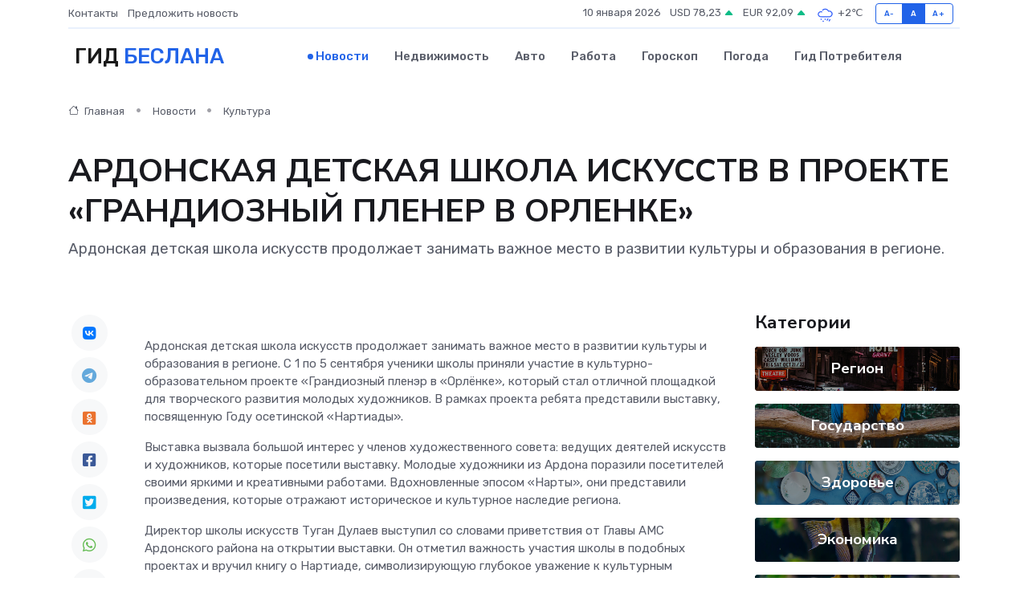

--- FILE ---
content_type: text/html; charset=UTF-8
request_url: https://beslan-gid.ru/news/kultura/ardonskaya-detskaya-shkola-iskusstv-v-proekte-grandioznyy-plener-v-orlenke.htm
body_size: 9905
content:
<!DOCTYPE html>
<html lang="ru">
<head>
	<meta charset="utf-8">
	<meta name="csrf-token" content="CtTzBdkwPAbci9BfvhIRGX0tSU2fV5jS6cHIrikg">
    <meta http-equiv="X-UA-Compatible" content="IE=edge">
    <meta name="viewport" content="width=device-width, initial-scale=1">
    <title>АРДОНСКАЯ ДЕТСКАЯ ШКОЛА ИСКУССТВ В ПРОЕКТЕ «ГРАНДИОЗНЫЙ ПЛЕНЕР В ОРЛЕНКЕ» - новости Беслана</title>
    <meta name="description" property="description" content="Ардонская детская школа искусств продолжает занимать важное место в развитии культуры и образования в регионе.">
    
    <meta property="fb:pages" content="105958871990207" />
    <link rel="shortcut icon" type="image/x-icon" href="https://beslan-gid.ru/favicon.svg">
    <link rel="canonical" href="https://beslan-gid.ru/news/kultura/ardonskaya-detskaya-shkola-iskusstv-v-proekte-grandioznyy-plener-v-orlenke.htm">
    <link rel="preconnect" href="https://fonts.gstatic.com">
    <link rel="dns-prefetch" href="https://fonts.googleapis.com">
    <link rel="dns-prefetch" href="https://pagead2.googlesyndication.com">
    <link rel="dns-prefetch" href="https://res.cloudinary.com">
    <link href="https://fonts.googleapis.com/css2?family=Nunito+Sans:wght@400;700&family=Rubik:wght@400;500;700&display=swap" rel="stylesheet">
    <link rel="stylesheet" type="text/css" href="https://beslan-gid.ru/assets/font-awesome/css/all.min.css">
    <link rel="stylesheet" type="text/css" href="https://beslan-gid.ru/assets/bootstrap-icons/bootstrap-icons.css">
    <link rel="stylesheet" type="text/css" href="https://beslan-gid.ru/assets/tiny-slider/tiny-slider.css">
    <link rel="stylesheet" type="text/css" href="https://beslan-gid.ru/assets/glightbox/css/glightbox.min.css">
    <link rel="stylesheet" type="text/css" href="https://beslan-gid.ru/assets/plyr/plyr.css">
    <link id="style-switch" rel="stylesheet" type="text/css" href="https://beslan-gid.ru/assets/css/style.css">
    <link rel="stylesheet" type="text/css" href="https://beslan-gid.ru/assets/css/style2.css">

    <meta name="twitter:card" content="summary">
    <meta name="twitter:site" content="@mysite">
    <meta name="twitter:title" content="АРДОНСКАЯ ДЕТСКАЯ ШКОЛА ИСКУССТВ В ПРОЕКТЕ «ГРАНДИОЗНЫЙ ПЛЕНЕР В ОРЛЕНКЕ» - новости Беслана">
    <meta name="twitter:description" content="Ардонская детская школа искусств продолжает занимать важное место в развитии культуры и образования в регионе.">
    <meta name="twitter:creator" content="@mysite">
    <meta name="twitter:image:src" content="https://beslan-gid.ru/images/logo.gif">
    <meta name="twitter:domain" content="beslan-gid.ru">
    <meta name="twitter:card" content="summary_large_image" /><meta name="twitter:image" content="https://beslan-gid.ru/images/logo.gif">

    <meta property="og:url" content="http://beslan-gid.ru/news/kultura/ardonskaya-detskaya-shkola-iskusstv-v-proekte-grandioznyy-plener-v-orlenke.htm">
    <meta property="og:title" content="АРДОНСКАЯ ДЕТСКАЯ ШКОЛА ИСКУССТВ В ПРОЕКТЕ «ГРАНДИОЗНЫЙ ПЛЕНЕР В ОРЛЕНКЕ» - новости Беслана">
    <meta property="og:description" content="Ардонская детская школа искусств продолжает занимать важное место в развитии культуры и образования в регионе.">
    <meta property="og:type" content="website">
    <meta property="og:image" content="https://beslan-gid.ru/images/logo.gif">
    <meta property="og:locale" content="ru_RU">
    <meta property="og:site_name" content="Гид Беслана">
    

    <link rel="image_src" href="https://beslan-gid.ru/images/logo.gif" />

    <link rel="alternate" type="application/rss+xml" href="https://beslan-gid.ru/feed" title="Беслан: гид, новости, афиша">
        <script async src="https://pagead2.googlesyndication.com/pagead/js/adsbygoogle.js"></script>
    <script>
        (adsbygoogle = window.adsbygoogle || []).push({
            google_ad_client: "ca-pub-0899253526956684",
            enable_page_level_ads: true
        });
    </script>
        
    
    
    
    <script>if (window.top !== window.self) window.top.location.replace(window.self.location.href);</script>
    <script>if(self != top) { top.location=document.location;}</script>

<!-- Google tag (gtag.js) -->
<script async src="https://www.googletagmanager.com/gtag/js?id=G-71VQP5FD0J"></script>
<script>
  window.dataLayer = window.dataLayer || [];
  function gtag(){dataLayer.push(arguments);}
  gtag('js', new Date());

  gtag('config', 'G-71VQP5FD0J');
</script>
</head>
<body>
<script type="text/javascript" > (function(m,e,t,r,i,k,a){m[i]=m[i]||function(){(m[i].a=m[i].a||[]).push(arguments)}; m[i].l=1*new Date();k=e.createElement(t),a=e.getElementsByTagName(t)[0],k.async=1,k.src=r,a.parentNode.insertBefore(k,a)}) (window, document, "script", "https://mc.yandex.ru/metrika/tag.js", "ym"); ym(54006916, "init", {}); ym(86840228, "init", { clickmap:true, trackLinks:true, accurateTrackBounce:true, webvisor:true });</script> <noscript><div><img src="https://mc.yandex.ru/watch/54006916" style="position:absolute; left:-9999px;" alt="" /><img src="https://mc.yandex.ru/watch/86840228" style="position:absolute; left:-9999px;" alt="" /></div></noscript>
<script type="text/javascript">
    new Image().src = "//counter.yadro.ru/hit?r"+escape(document.referrer)+((typeof(screen)=="undefined")?"":";s"+screen.width+"*"+screen.height+"*"+(screen.colorDepth?screen.colorDepth:screen.pixelDepth))+";u"+escape(document.URL)+";h"+escape(document.title.substring(0,150))+";"+Math.random();
</script>
<!-- Rating@Mail.ru counter -->
<script type="text/javascript">
var _tmr = window._tmr || (window._tmr = []);
_tmr.push({id: "3138453", type: "pageView", start: (new Date()).getTime()});
(function (d, w, id) {
  if (d.getElementById(id)) return;
  var ts = d.createElement("script"); ts.type = "text/javascript"; ts.async = true; ts.id = id;
  ts.src = "https://top-fwz1.mail.ru/js/code.js";
  var f = function () {var s = d.getElementsByTagName("script")[0]; s.parentNode.insertBefore(ts, s);};
  if (w.opera == "[object Opera]") { d.addEventListener("DOMContentLoaded", f, false); } else { f(); }
})(document, window, "topmailru-code");
</script><noscript><div>
<img src="https://top-fwz1.mail.ru/counter?id=3138453;js=na" style="border:0;position:absolute;left:-9999px;" alt="Top.Mail.Ru" />
</div></noscript>
<!-- //Rating@Mail.ru counter -->

<header class="navbar-light navbar-sticky header-static">
    <div class="navbar-top d-none d-lg-block small">
        <div class="container">
            <div class="d-md-flex justify-content-between align-items-center my-1">
                <!-- Top bar left -->
                <ul class="nav">
                    <li class="nav-item">
                        <a class="nav-link ps-0" href="https://beslan-gid.ru/contacts">Контакты</a>
                    </li>
                    <li class="nav-item">
                        <a class="nav-link ps-0" href="https://beslan-gid.ru/sendnews">Предложить новость</a>
                    </li>
                    
                </ul>
                <!-- Top bar right -->
                <div class="d-flex align-items-center">
                    
                    <ul class="list-inline mb-0 text-center text-sm-end me-3">
						<li class="list-inline-item">
							<span>10 января 2026</span>
						</li>
                        <li class="list-inline-item">
                            <a class="nav-link px-0" href="https://beslan-gid.ru/currency">
                                <span>USD 78,23 <i class="bi bi-caret-up-fill text-success"></i></span>
                            </a>
						</li>
                        <li class="list-inline-item">
                            <a class="nav-link px-0" href="https://beslan-gid.ru/currency">
                                <span>EUR 92,09 <i class="bi bi-caret-up-fill text-success"></i></span>
                            </a>
						</li>
						<li class="list-inline-item">
                            <a class="nav-link px-0" href="https://beslan-gid.ru/pogoda">
                                <svg xmlns="http://www.w3.org/2000/svg" width="25" height="25" viewBox="0 0 30 30"><path d="M21.401 27l1.445-2.168a.5.5 0 0 0-.138-.693l-.416-.278a.5.5 0 0 0-.694.139l-1.445 2.168a.5.5 0 0 0 .14.693l.415.278a.5.5 0 0 0 .693-.139m-3-1l1.445-2.168a.5.5 0 0 0-.138-.693l-.416-.278a.5.5 0 0 0-.694.139l-1.445 2.168a.5.5 0 0 0 .14.693l.415.278a.5.5 0 0 0 .693-.139m-6.4 0A1 1 0 1 0 12 28a1 1 0 0 0 0-2m3-3a1 1 0 1 0 0 2 1 1 0 0 0 0-2m-5 1a1 1 0 1 1-2 0 1 1 0 0 1 2 0zM0 0v30V0zm30 0v30V0zm-4.964 13.066a4.948 4.948 0 0 1 0 5.868A4.99 4.99 0 0 1 20.99 21H8.507a4.49 4.49 0 0 1-3.64-1.86 4.458 4.458 0 0 1 0-5.281A4.491 4.491 0 0 1 8.506 12c.686 0 1.37.159 1.996.473a.5.5 0 0 1 .16.766l-.33.399a.502.502 0 0 1-.598.132 2.976 2.976 0 0 0-3.346.608 3.007 3.007 0 0 0 .334 4.532c.527.396 1.177.59 1.836.59H20.94a3.54 3.54 0 0 0 2.163-.711 3.497 3.497 0 0 0 1.358-3.206 3.45 3.45 0 0 0-.706-1.727A3.486 3.486 0 0 0 20.99 12.5c-.07 0-.138.016-.208.02-.328.02-.645.085-.947.192a.496.496 0 0 1-.63-.287 4.637 4.637 0 0 0-.445-.874 4.495 4.495 0 0 0-.584-.733A4.461 4.461 0 0 0 14.998 9.5a4.46 4.46 0 0 0-3.177 1.318 2.326 2.326 0 0 0-.135.147.5.5 0 0 1-.592.131 5.78 5.78 0 0 0-.453-.19.5.5 0 0 1-.21-.79A5.97 5.97 0 0 1 14.998 8a5.97 5.97 0 0 1 4.237 1.757c.398.399.704.85.966 1.319.262-.042.525-.076.79-.076a4.99 4.99 0 0 1 4.045 2.066zM0 0v30V0zm30 0v30V0z" fill="#315EFB" fill-rule="evenodd"></path></svg>
                                <span>+2&#8451;</span>
                            </a>
						</li>
					</ul>

                    <!-- Font size accessibility START -->
                    <div class="btn-group me-2" role="group" aria-label="font size changer">
                        <input type="radio" class="btn-check" name="fntradio" id="font-sm">
                        <label class="btn btn-xs btn-outline-primary mb-0" for="font-sm">A-</label>

                        <input type="radio" class="btn-check" name="fntradio" id="font-default" checked>
                        <label class="btn btn-xs btn-outline-primary mb-0" for="font-default">A</label>

                        <input type="radio" class="btn-check" name="fntradio" id="font-lg">
                        <label class="btn btn-xs btn-outline-primary mb-0" for="font-lg">A+</label>
                    </div>

                    
                </div>
            </div>
            <!-- Divider -->
            <div class="border-bottom border-2 border-primary opacity-1"></div>
        </div>
    </div>

    <!-- Logo Nav START -->
    <nav class="navbar navbar-expand-lg">
        <div class="container">
            <!-- Logo START -->
            <a class="navbar-brand" href="https://beslan-gid.ru" style="text-align: end;">
                
                			<span class="ms-2 fs-3 text-uppercase fw-normal">Гид <span style="color: #2163e8;">Беслана</span></span>
                            </a>
            <!-- Logo END -->

            <!-- Responsive navbar toggler -->
            <button class="navbar-toggler ms-auto" type="button" data-bs-toggle="collapse"
                data-bs-target="#navbarCollapse" aria-controls="navbarCollapse" aria-expanded="false"
                aria-label="Toggle navigation">
                <span class="text-body h6 d-none d-sm-inline-block">Menu</span>
                <span class="navbar-toggler-icon"></span>
            </button>

            <!-- Main navbar START -->
            <div class="collapse navbar-collapse" id="navbarCollapse">
                <ul class="navbar-nav navbar-nav-scroll mx-auto">
                                        <li class="nav-item"> <a class="nav-link active" href="https://beslan-gid.ru/news">Новости</a></li>
                                        <li class="nav-item"> <a class="nav-link" href="https://beslan-gid.ru/realty">Недвижимость</a></li>
                                        <li class="nav-item"> <a class="nav-link" href="https://beslan-gid.ru/auto">Авто</a></li>
                                        <li class="nav-item"> <a class="nav-link" href="https://beslan-gid.ru/job">Работа</a></li>
                                        <li class="nav-item"> <a class="nav-link" href="https://beslan-gid.ru/horoscope">Гороскоп</a></li>
                                        <li class="nav-item"> <a class="nav-link" href="https://beslan-gid.ru/pogoda">Погода</a></li>
                                        <li class="nav-item"> <a class="nav-link" href="https://beslan-gid.ru/poleznoe">Гид потребителя</a></li>
                                    </ul>
            </div>
            <!-- Main navbar END -->

            
        </div>
    </nav>
    <!-- Logo Nav END -->
</header>
    <main>
        <!-- =======================
                Main content START -->
        <section class="pt-3 pb-lg-5">
            <div class="container" data-sticky-container>
                <div class="row">
                    <!-- Main Post START -->
                    <div class="col-lg-9">
                        <!-- Categorie Detail START -->
                        <div class="mb-4">
							<nav aria-label="breadcrumb" itemscope itemtype="http://schema.org/BreadcrumbList">
								<ol class="breadcrumb breadcrumb-dots">
									<li class="breadcrumb-item" itemprop="itemListElement" itemscope itemtype="http://schema.org/ListItem">
										<meta itemprop="name" content="Гид Беслана">
										<meta itemprop="position" content="1">
										<meta itemprop="item" content="https://beslan-gid.ru">
										<a itemprop="url" href="https://beslan-gid.ru">
										<i class="bi bi-house me-1"></i> Главная
										</a>
									</li>
									<li class="breadcrumb-item" itemprop="itemListElement" itemscope itemtype="http://schema.org/ListItem">
										<meta itemprop="name" content="Новости">
										<meta itemprop="position" content="2">
										<meta itemprop="item" content="https://beslan-gid.ru/news">
										<a itemprop="url" href="https://beslan-gid.ru/news"> Новости</a>
									</li>
									<li class="breadcrumb-item" aria-current="page" itemprop="itemListElement" itemscope itemtype="http://schema.org/ListItem">
										<meta itemprop="name" content="Культура">
										<meta itemprop="position" content="3">
										<meta itemprop="item" content="https://beslan-gid.ru/news/kultura">
										<a itemprop="url" href="https://beslan-gid.ru/news/kultura"> Культура</a>
									</li>
									<li aria-current="page" itemprop="itemListElement" itemscope itemtype="http://schema.org/ListItem">
									<meta itemprop="name" content="АРДОНСКАЯ ДЕТСКАЯ ШКОЛА ИСКУССТВ В ПРОЕКТЕ «ГРАНДИОЗНЫЙ ПЛЕНЕР В ОРЛЕНКЕ»">
									<meta itemprop="position" content="4" />
									<meta itemprop="item" content="https://beslan-gid.ru/news/kultura/ardonskaya-detskaya-shkola-iskusstv-v-proekte-grandioznyy-plener-v-orlenke.htm">
									</li>
								</ol>
							</nav>
						
                        </div>
                    </div>
                </div>
                <div class="row align-items-center">
                                                        <!-- Content -->
                    <div class="col-md-12 mt-4 mt-md-0">
                                            <h1 class="display-6">АРДОНСКАЯ ДЕТСКАЯ ШКОЛА ИСКУССТВ В ПРОЕКТЕ «ГРАНДИОЗНЫЙ ПЛЕНЕР В ОРЛЕНКЕ»</h1>
                        <p class="lead">Ардонская детская школа искусств продолжает занимать важное место в развитии культуры и образования в регионе.</p>
                    </div>
				                                    </div>
            </div>
        </section>
        <!-- =======================
        Main START -->
        <section class="pt-0">
            <div class="container position-relative" data-sticky-container>
                <div class="row">
                    <!-- Left sidebar START -->
                    <div class="col-md-1">
                        <div class="text-start text-lg-center mb-5" data-sticky data-margin-top="80" data-sticky-for="767">
                            <style>
                                .fa-vk::before {
                                    color: #07f;
                                }
                                .fa-telegram::before {
                                    color: #64a9dc;
                                }
                                .fa-facebook-square::before {
                                    color: #3b5998;
                                }
                                .fa-odnoklassniki-square::before {
                                    color: #eb722e;
                                }
                                .fa-twitter-square::before {
                                    color: #00aced;
                                }
                                .fa-whatsapp::before {
                                    color: #65bc54;
                                }
                                .fa-viber::before {
                                    color: #7b519d;
                                }
                                .fa-moimir svg {
                                    background-color: #168de2;
                                    height: 18px;
                                    width: 18px;
                                    background-size: 18px 18px;
                                    border-radius: 4px;
                                    margin-bottom: 2px;
                                }
                            </style>
                            <ul class="nav text-white-force">
                                <li class="nav-item">
                                    <a class="nav-link icon-md rounded-circle m-1 p-0 fs-5 bg-light" href="https://vk.com/share.php?url=https://beslan-gid.ru/news/kultura/ardonskaya-detskaya-shkola-iskusstv-v-proekte-grandioznyy-plener-v-orlenke.htm&title=АРДОНСКАЯ ДЕТСКАЯ ШКОЛА ИСКУССТВ В ПРОЕКТЕ «ГРАНДИОЗНЫЙ ПЛЕНЕР В ОРЛЕНКЕ» - новости Беслана&utm_source=share" rel="nofollow" target="_blank">
                                        <i class="fab fa-vk align-middle text-body"></i>
                                    </a>
                                </li>
                                <li class="nav-item">
                                    <a class="nav-link icon-md rounded-circle m-1 p-0 fs-5 bg-light" href="https://t.me/share/url?url=https://beslan-gid.ru/news/kultura/ardonskaya-detskaya-shkola-iskusstv-v-proekte-grandioznyy-plener-v-orlenke.htm&text=АРДОНСКАЯ ДЕТСКАЯ ШКОЛА ИСКУССТВ В ПРОЕКТЕ «ГРАНДИОЗНЫЙ ПЛЕНЕР В ОРЛЕНКЕ» - новости Беслана&utm_source=share" rel="nofollow" target="_blank">
                                        <i class="fab fa-telegram align-middle text-body"></i>
                                    </a>
                                </li>
                                <li class="nav-item">
                                    <a class="nav-link icon-md rounded-circle m-1 p-0 fs-5 bg-light" href="https://connect.ok.ru/offer?url=https://beslan-gid.ru/news/kultura/ardonskaya-detskaya-shkola-iskusstv-v-proekte-grandioznyy-plener-v-orlenke.htm&title=АРДОНСКАЯ ДЕТСКАЯ ШКОЛА ИСКУССТВ В ПРОЕКТЕ «ГРАНДИОЗНЫЙ ПЛЕНЕР В ОРЛЕНКЕ» - новости Беслана&utm_source=share" rel="nofollow" target="_blank">
                                        <i class="fab fa-odnoklassniki-square align-middle text-body"></i>
                                    </a>
                                </li>
                                <li class="nav-item">
                                    <a class="nav-link icon-md rounded-circle m-1 p-0 fs-5 bg-light" href="https://www.facebook.com/sharer.php?src=sp&u=https://beslan-gid.ru/news/kultura/ardonskaya-detskaya-shkola-iskusstv-v-proekte-grandioznyy-plener-v-orlenke.htm&title=АРДОНСКАЯ ДЕТСКАЯ ШКОЛА ИСКУССТВ В ПРОЕКТЕ «ГРАНДИОЗНЫЙ ПЛЕНЕР В ОРЛЕНКЕ» - новости Беслана&utm_source=share" rel="nofollow" target="_blank">
                                        <i class="fab fa-facebook-square align-middle text-body"></i>
                                    </a>
                                </li>
                                <li class="nav-item">
                                    <a class="nav-link icon-md rounded-circle m-1 p-0 fs-5 bg-light" href="https://twitter.com/intent/tweet?text=АРДОНСКАЯ ДЕТСКАЯ ШКОЛА ИСКУССТВ В ПРОЕКТЕ «ГРАНДИОЗНЫЙ ПЛЕНЕР В ОРЛЕНКЕ» - новости Беслана&url=https://beslan-gid.ru/news/kultura/ardonskaya-detskaya-shkola-iskusstv-v-proekte-grandioznyy-plener-v-orlenke.htm&utm_source=share" rel="nofollow" target="_blank">
                                        <i class="fab fa-twitter-square align-middle text-body"></i>
                                    </a>
                                </li>
                                <li class="nav-item">
                                    <a class="nav-link icon-md rounded-circle m-1 p-0 fs-5 bg-light" href="https://api.whatsapp.com/send?text=АРДОНСКАЯ ДЕТСКАЯ ШКОЛА ИСКУССТВ В ПРОЕКТЕ «ГРАНДИОЗНЫЙ ПЛЕНЕР В ОРЛЕНКЕ» - новости Беслана https://beslan-gid.ru/news/kultura/ardonskaya-detskaya-shkola-iskusstv-v-proekte-grandioznyy-plener-v-orlenke.htm&utm_source=share" rel="nofollow" target="_blank">
                                        <i class="fab fa-whatsapp align-middle text-body"></i>
                                    </a>
                                </li>
                                <li class="nav-item">
                                    <a class="nav-link icon-md rounded-circle m-1 p-0 fs-5 bg-light" href="viber://forward?text=АРДОНСКАЯ ДЕТСКАЯ ШКОЛА ИСКУССТВ В ПРОЕКТЕ «ГРАНДИОЗНЫЙ ПЛЕНЕР В ОРЛЕНКЕ» - новости Беслана https://beslan-gid.ru/news/kultura/ardonskaya-detskaya-shkola-iskusstv-v-proekte-grandioznyy-plener-v-orlenke.htm&utm_source=share" rel="nofollow" target="_blank">
                                        <i class="fab fa-viber align-middle text-body"></i>
                                    </a>
                                </li>
                                <li class="nav-item">
                                    <a class="nav-link icon-md rounded-circle m-1 p-0 fs-5 bg-light" href="https://connect.mail.ru/share?url=https://beslan-gid.ru/news/kultura/ardonskaya-detskaya-shkola-iskusstv-v-proekte-grandioznyy-plener-v-orlenke.htm&title=АРДОНСКАЯ ДЕТСКАЯ ШКОЛА ИСКУССТВ В ПРОЕКТЕ «ГРАНДИОЗНЫЙ ПЛЕНЕР В ОРЛЕНКЕ» - новости Беслана&utm_source=share" rel="nofollow" target="_blank">
                                        <i class="fab fa-moimir align-middle text-body"><svg viewBox='0 0 24 24' xmlns='http://www.w3.org/2000/svg'><path d='M8.889 9.667a1.333 1.333 0 100-2.667 1.333 1.333 0 000 2.667zm6.222 0a1.333 1.333 0 100-2.667 1.333 1.333 0 000 2.667zm4.77 6.108l-1.802-3.028a.879.879 0 00-1.188-.307.843.843 0 00-.313 1.166l.214.36a6.71 6.71 0 01-4.795 1.996 6.711 6.711 0 01-4.792-1.992l.217-.364a.844.844 0 00-.313-1.166.878.878 0 00-1.189.307l-1.8 3.028a.844.844 0 00.312 1.166.88.88 0 001.189-.307l.683-1.147a8.466 8.466 0 005.694 2.18 8.463 8.463 0 005.698-2.184l.685 1.151a.873.873 0 001.189.307.844.844 0 00.312-1.166z' fill='#FFF' fill-rule='evenodd'/></svg></i>
                                    </a>
                                </li>
                                
                            </ul>
                        </div>
                    </div>
                    <!-- Left sidebar END -->

                    <!-- Main Content START -->
                    <div class="col-md-10 col-lg-8 mb-5">
                        <div class="mb-4">
                                                    </div>
                        <div itemscope itemtype="http://schema.org/NewsArticle">
                            <meta itemprop="headline" content="АРДОНСКАЯ ДЕТСКАЯ ШКОЛА ИСКУССТВ В ПРОЕКТЕ «ГРАНДИОЗНЫЙ ПЛЕНЕР В ОРЛЕНКЕ»">
                            <meta itemprop="identifier" content="https://beslan-gid.ru/8390564">
                            <span itemprop="articleBody"><p> Ардонская детская школа искусств продолжает занимать важное место в развитии культуры и образования в регионе. С 1 по 5 сентября ученики школы приняли участие в культурно-образовательном проекте «Грандиозный пленэр в «Орлёнке», который стал отличной площадкой для творческого развития молодых художников. В рамках проекта ребята представили выставку, посвященную Году осетинской «Нартиады». </p>   <p> Выставка вызвала большой интерес у членов художественного совета: ведущих деятелей искусств и художников, которые посетили выставку. Молодые художники из Ардона поразили посетителей своими яркими и креативными работами. Вдохновленные эпосом «Нарты», они представили произведения, которые отражают историческое и культурное наследие региона. </p>   <p> Директор школы искусств  Туган Дулаев  выступил со словами приветствия от Главы АМС Ардонского района на открытии выставки. Он отметил важность участия школы в подобных проектах и вручил книгу о Нартиаде, символизирующую глубокое уважение к культурным традициям Осетии. 
										
											
											

										
</p>   <p>  «Участие нашей школы в данном проекте играет важную роль в развитии и разностороннем образовании учеников. Многочисленные мастер-классы, в которых участвовали ребята, помогли им раскрыть свой художественный потенциал и получить ценный опыт от общения с известными художниками. Особую значимость выставке добавляет то, что она была организована в рамках Года осетинской «Нартиады», потому что именно эпос «Нарты» отражает богатое культурное наследие нашего региона»,  – отметил  Туган Дулаев  . </p>     <p> Отметим, что с 1 по 5 сентября более 500 увлечённых художественным искусством мальчишек и девчонок учились новому, демонстрировали своё мастерство и обменивались опытом, вдохновляясь природой Черноморского побережья. Все дни, с утра до вечера, в аллеях и парках всероссийского детского центра дети рисовали. Проект «Грандиозный пленэр в «Орлёнке» показал, что за пять дней дети значительно продвинулись в своем творчестве. Юные художники из разных регионов России получили отличную профессиональную школу и заряд энергии на год вперёд. </p> <p> В рамках Проекта состоялся «Самый массовый детский пленэр в России», который вошёл в Книгу рекордов России. </p></span>
                        </div>
                                                                        <div><a href="http://mk.alania.gov.ru/news/3545" target="_blank" rel="author">Источник</a></div>
                                                                        <div class="col-12 mt-3"><a href="https://beslan-gid.ru/sendnews">Предложить новость</a></div>
                        <div class="col-12 mt-5">
                            <h2 class="my-3">Последние новости</h2>
                            <div class="row gy-4">
                                <!-- Card item START -->
<div class="col-sm-6">
    <div class="card" itemscope="" itemtype="http://schema.org/BlogPosting">
        <!-- Card img -->
        <div class="position-relative">
                        <img class="card-img" src="https://res.cloudinary.com/dawmubblh/image/upload/c_fill,w_420,h_315,q_auto,g_face/zth7wnjwi3ztgho8rxzf" alt="Повторная поломка после ремонта: как не наступить на те же грабли с серводвигателем" itemprop="image">
                    </div>
        <div class="card-body px-0 pt-3" itemprop="name">
            <h4 class="card-title" itemprop="headline"><a href="https://beslan-gid.ru/news/ekonomika/povtornaya-polomka-posle-remonta-kak-ne-nastupit-na-te-zhe-grabli-s-servodvigatelem.htm"
                    class="btn-link text-reset fw-bold" itemprop="url">Повторная поломка после ремонта: как не наступить на те же грабли с серводвигателем</a></h4>
            <p class="card-text" itemprop="articleBody">Разбираем типичные ошибки эксплуатации и ухода, которые приводят к быстрому выходу из строя</p>
        </div>
        <meta itemprop="author" content="Редактор"/>
        <meta itemscope itemprop="mainEntityOfPage" itemType="https://schema.org/WebPage" itemid="https://beslan-gid.ru/news/ekonomika/povtornaya-polomka-posle-remonta-kak-ne-nastupit-na-te-zhe-grabli-s-servodvigatelem.htm"/>
        <meta itemprop="dateModified" content="2025-09-24"/>
        <meta itemprop="datePublished" content="2025-09-24"/>
    </div>
</div>
<!-- Card item END -->
<!-- Card item START -->
<div class="col-sm-6">
    <div class="card" itemscope="" itemtype="http://schema.org/BlogPosting">
        <!-- Card img -->
        <div class="position-relative">
                        <img class="card-img" src="https://res.cloudinary.com/dawmubblh/image/upload/c_fill,w_420,h_315,q_auto,g_face/g6kwfdcc3cgpueoii0jq" alt="Ремонт частотных преобразователей разных брендов: есть ли отличия?" itemprop="image">
                    </div>
        <div class="card-body px-0 pt-3" itemprop="name">
            <h4 class="card-title" itemprop="headline"><a href="https://beslan-gid.ru/news/ekonomika/remont-chastotnyh-preobrazovateley-raznyh-brendov-est-li-otlichiya.htm"
                    class="btn-link text-reset fw-bold" itemprop="url">Ремонт частотных преобразователей разных брендов: есть ли отличия?</a></h4>
            <p class="card-text" itemprop="articleBody">Разбираемся, как марка устройства влияет на сложность и особенности восстановления</p>
        </div>
        <meta itemprop="author" content="Редактор"/>
        <meta itemscope itemprop="mainEntityOfPage" itemType="https://schema.org/WebPage" itemid="https://beslan-gid.ru/news/ekonomika/remont-chastotnyh-preobrazovateley-raznyh-brendov-est-li-otlichiya.htm"/>
        <meta itemprop="dateModified" content="2025-07-01"/>
        <meta itemprop="datePublished" content="2025-07-01"/>
    </div>
</div>
<!-- Card item END -->
<!-- Card item START -->
<div class="col-sm-6">
    <div class="card" itemscope="" itemtype="http://schema.org/BlogPosting">
        <!-- Card img -->
        <div class="position-relative">
                        <img class="card-img" src="https://beslan-gid.ru/images/noimg-420x315.png" alt="Школьники приняли участие в уроке налоговой грамотности">
                    </div>
        <div class="card-body px-0 pt-3" itemprop="name">
            <h4 class="card-title" itemprop="headline"><a href="https://beslan-gid.ru/news/gosudarstvo/shkolniki-prinyali-uchastie-v-uroke-nalogovoy-gramotnosti.htm"
                    class="btn-link text-reset fw-bold" itemprop="url">Школьники приняли участие в уроке налоговой грамотности</a></h4>
            <p class="card-text" itemprop="articleBody">Это архивная публикация - она может содержать устаревшую информацию.</p>
        </div>
        <meta itemprop="author" content="Редактор"/>
        <meta itemscope itemprop="mainEntityOfPage" itemType="https://schema.org/WebPage" itemid="https://beslan-gid.ru/news/gosudarstvo/shkolniki-prinyali-uchastie-v-uroke-nalogovoy-gramotnosti.htm"/>
        <meta itemprop="dateModified" content="2025-04-06"/>
        <meta itemprop="datePublished" content="2025-04-06"/>
    </div>
</div>
<!-- Card item END -->
<!-- Card item START -->
<div class="col-sm-6">
    <div class="card" itemscope="" itemtype="http://schema.org/BlogPosting">
        <!-- Card img -->
        <div class="position-relative">
            <img class="card-img" src="https://res.cloudinary.com/dzttx7cpc/image/upload/c_fill,w_420,h_315,q_auto,g_face/r7veu3ey8cqaawwwsw5m" alt="Пошаговое руководство: как грамотно оформить первый микрозайм" itemprop="image">
        </div>
        <div class="card-body px-0 pt-3" itemprop="name">
            <h4 class="card-title" itemprop="headline"><a href="https://simferopol-gid.ru/news/ekonomika/poshagovoe-rukovodstvo-kak-gramotno-oformit-pervyy-mikrozaym.htm" class="btn-link text-reset fw-bold" itemprop="url">Пошаговое руководство: как грамотно оформить первый микрозайм</a></h4>
            <p class="card-text" itemprop="articleBody">Как взять кредит с умом и не пожалеть об этом спустя пару месяцев</p>
        </div>
        <meta itemprop="author" content="Редактор"/>
        <meta itemscope itemprop="mainEntityOfPage" itemType="https://schema.org/WebPage" itemid="https://simferopol-gid.ru/news/ekonomika/poshagovoe-rukovodstvo-kak-gramotno-oformit-pervyy-mikrozaym.htm"/>
        <meta itemprop="dateModified" content="2026-01-10"/>
        <meta itemprop="datePublished" content="2026-01-10"/>
    </div>
</div>
<!-- Card item END -->
                            </div>
                        </div>
						<div class="col-12 bg-primary bg-opacity-10 p-2 mt-3 rounded">
							На этом сайте представлены актуальные варианты, чтобы <a href="https://serpukhov-gid.ru/realty">снять квартиру в Серпухове</a> на выгодных условиях
						</div>
                        <!-- Comments START -->
                        <div class="mt-5">
                            <h3>Комментарии (0)</h3>
                        </div>
                        <!-- Comments END -->
                        <!-- Reply START -->
                        <div>
                            <h3>Добавить комментарий</h3>
                            <small>Ваш email не публикуется. Обязательные поля отмечены *</small>
                            <form class="row g-3 mt-2">
                                <div class="col-md-6">
                                    <label class="form-label">Имя *</label>
                                    <input type="text" class="form-control" aria-label="First name">
                                </div>
                                <div class="col-md-6">
                                    <label class="form-label">Email *</label>
                                    <input type="email" class="form-control">
                                </div>
                                <div class="col-12">
                                    <label class="form-label">Текст комментария *</label>
                                    <textarea class="form-control" rows="3"></textarea>
                                </div>
                                <div class="col-12">
                                    <button type="submit" class="btn btn-primary">Оставить комментарий</button>
                                </div>
                            </form>
                        </div>
                        <!-- Reply END -->
                    </div>
                    <!-- Main Content END -->
                    <!-- Right sidebar START -->
                    <div class="col-lg-3 d-none d-lg-block">
                        <div data-sticky data-margin-top="80" data-sticky-for="991">
                            <!-- Categories -->
                            <div>
                                <h4 class="mb-3">Категории</h4>
                                                                    <!-- Category item -->
                                    <div class="text-center mb-3 card-bg-scale position-relative overflow-hidden rounded"
                                        style="background-image:url(https://beslan-gid.ru/assets/images/blog/4by3/01.jpg); background-position: center left; background-size: cover;">
                                        <div class="bg-dark-overlay-4 p-3">
                                            <a href="https://beslan-gid.ru/news/region"
                                                class="stretched-link btn-link fw-bold text-white h5">Регион</a>
                                        </div>
                                    </div>
                                                                    <!-- Category item -->
                                    <div class="text-center mb-3 card-bg-scale position-relative overflow-hidden rounded"
                                        style="background-image:url(https://beslan-gid.ru/assets/images/blog/4by3/03.jpg); background-position: center left; background-size: cover;">
                                        <div class="bg-dark-overlay-4 p-3">
                                            <a href="https://beslan-gid.ru/news/gosudarstvo"
                                                class="stretched-link btn-link fw-bold text-white h5">Государство</a>
                                        </div>
                                    </div>
                                                                    <!-- Category item -->
                                    <div class="text-center mb-3 card-bg-scale position-relative overflow-hidden rounded"
                                        style="background-image:url(https://beslan-gid.ru/assets/images/blog/4by3/02.jpg); background-position: center left; background-size: cover;">
                                        <div class="bg-dark-overlay-4 p-3">
                                            <a href="https://beslan-gid.ru/news/zdorove"
                                                class="stretched-link btn-link fw-bold text-white h5">Здоровье</a>
                                        </div>
                                    </div>
                                                                    <!-- Category item -->
                                    <div class="text-center mb-3 card-bg-scale position-relative overflow-hidden rounded"
                                        style="background-image:url(https://beslan-gid.ru/assets/images/blog/4by3/06.jpg); background-position: center left; background-size: cover;">
                                        <div class="bg-dark-overlay-4 p-3">
                                            <a href="https://beslan-gid.ru/news/ekonomika"
                                                class="stretched-link btn-link fw-bold text-white h5">Экономика</a>
                                        </div>
                                    </div>
                                                                    <!-- Category item -->
                                    <div class="text-center mb-3 card-bg-scale position-relative overflow-hidden rounded"
                                        style="background-image:url(https://beslan-gid.ru/assets/images/blog/4by3/06.jpg); background-position: center left; background-size: cover;">
                                        <div class="bg-dark-overlay-4 p-3">
                                            <a href="https://beslan-gid.ru/news/politika"
                                                class="stretched-link btn-link fw-bold text-white h5">Политика</a>
                                        </div>
                                    </div>
                                                                    <!-- Category item -->
                                    <div class="text-center mb-3 card-bg-scale position-relative overflow-hidden rounded"
                                        style="background-image:url(https://beslan-gid.ru/assets/images/blog/4by3/05.jpg); background-position: center left; background-size: cover;">
                                        <div class="bg-dark-overlay-4 p-3">
                                            <a href="https://beslan-gid.ru/news/nauka-i-obrazovanie"
                                                class="stretched-link btn-link fw-bold text-white h5">Наука и Образование</a>
                                        </div>
                                    </div>
                                                                    <!-- Category item -->
                                    <div class="text-center mb-3 card-bg-scale position-relative overflow-hidden rounded"
                                        style="background-image:url(https://beslan-gid.ru/assets/images/blog/4by3/05.jpg); background-position: center left; background-size: cover;">
                                        <div class="bg-dark-overlay-4 p-3">
                                            <a href="https://beslan-gid.ru/news/proisshestviya"
                                                class="stretched-link btn-link fw-bold text-white h5">Происшествия</a>
                                        </div>
                                    </div>
                                                                    <!-- Category item -->
                                    <div class="text-center mb-3 card-bg-scale position-relative overflow-hidden rounded"
                                        style="background-image:url(https://beslan-gid.ru/assets/images/blog/4by3/01.jpg); background-position: center left; background-size: cover;">
                                        <div class="bg-dark-overlay-4 p-3">
                                            <a href="https://beslan-gid.ru/news/religiya"
                                                class="stretched-link btn-link fw-bold text-white h5">Религия</a>
                                        </div>
                                    </div>
                                                                    <!-- Category item -->
                                    <div class="text-center mb-3 card-bg-scale position-relative overflow-hidden rounded"
                                        style="background-image:url(https://beslan-gid.ru/assets/images/blog/4by3/09.jpg); background-position: center left; background-size: cover;">
                                        <div class="bg-dark-overlay-4 p-3">
                                            <a href="https://beslan-gid.ru/news/kultura"
                                                class="stretched-link btn-link fw-bold text-white h5">Культура</a>
                                        </div>
                                    </div>
                                                                    <!-- Category item -->
                                    <div class="text-center mb-3 card-bg-scale position-relative overflow-hidden rounded"
                                        style="background-image:url(https://beslan-gid.ru/assets/images/blog/4by3/06.jpg); background-position: center left; background-size: cover;">
                                        <div class="bg-dark-overlay-4 p-3">
                                            <a href="https://beslan-gid.ru/news/sport"
                                                class="stretched-link btn-link fw-bold text-white h5">Спорт</a>
                                        </div>
                                    </div>
                                                                    <!-- Category item -->
                                    <div class="text-center mb-3 card-bg-scale position-relative overflow-hidden rounded"
                                        style="background-image:url(https://beslan-gid.ru/assets/images/blog/4by3/09.jpg); background-position: center left; background-size: cover;">
                                        <div class="bg-dark-overlay-4 p-3">
                                            <a href="https://beslan-gid.ru/news/obschestvo"
                                                class="stretched-link btn-link fw-bold text-white h5">Общество</a>
                                        </div>
                                    </div>
                                                            </div>
                        </div>
                    </div>
                    <!-- Right sidebar END -->
                </div>
        </section>
    </main>
<footer class="bg-dark pt-5">
    
    <!-- Footer copyright START -->
    <div class="bg-dark-overlay-3 mt-5">
        <div class="container">
            <div class="row align-items-center justify-content-md-between py-4">
                <div class="col-md-6">
                    <!-- Copyright -->
                    <div class="text-center text-md-start text-primary-hover text-muted">
                        &#169;2026 Беслан. Все права защищены.
                    </div>
                </div>
                
            </div>
        </div>
    </div>
    <!-- Footer copyright END -->
    <script type="application/ld+json">
        {"@context":"https:\/\/schema.org","@type":"Organization","name":"\u0411\u0435\u0441\u043b\u0430\u043d - \u0433\u0438\u0434, \u043d\u043e\u0432\u043e\u0441\u0442\u0438, \u0430\u0444\u0438\u0448\u0430","url":"https:\/\/beslan-gid.ru","sameAs":["https:\/\/vk.com\/public208105563","https:\/\/t.me\/beslan_gid"]}
    </script>
</footer>
<!-- Back to top -->
<div class="back-top"><i class="bi bi-arrow-up-short"></i></div>
<script src="https://beslan-gid.ru/assets/bootstrap/js/bootstrap.bundle.min.js"></script>
<script src="https://beslan-gid.ru/assets/tiny-slider/tiny-slider.js"></script>
<script src="https://beslan-gid.ru/assets/sticky-js/sticky.min.js"></script>
<script src="https://beslan-gid.ru/assets/glightbox/js/glightbox.min.js"></script>
<script src="https://beslan-gid.ru/assets/plyr/plyr.js"></script>
<script src="https://beslan-gid.ru/assets/js/functions.js"></script>
<script src="https://yastatic.net/share2/share.js" async></script>
<script defer src="https://static.cloudflareinsights.com/beacon.min.js/vcd15cbe7772f49c399c6a5babf22c1241717689176015" integrity="sha512-ZpsOmlRQV6y907TI0dKBHq9Md29nnaEIPlkf84rnaERnq6zvWvPUqr2ft8M1aS28oN72PdrCzSjY4U6VaAw1EQ==" data-cf-beacon='{"version":"2024.11.0","token":"ea82c87f7bd64bb1af4a328413d82d99","r":1,"server_timing":{"name":{"cfCacheStatus":true,"cfEdge":true,"cfExtPri":true,"cfL4":true,"cfOrigin":true,"cfSpeedBrain":true},"location_startswith":null}}' crossorigin="anonymous"></script>
</body>
</html>


--- FILE ---
content_type: text/html; charset=utf-8
request_url: https://www.google.com/recaptcha/api2/aframe
body_size: 269
content:
<!DOCTYPE HTML><html><head><meta http-equiv="content-type" content="text/html; charset=UTF-8"></head><body><script nonce="6qbsM3z5Z8PmjUAcpLOSVQ">/** Anti-fraud and anti-abuse applications only. See google.com/recaptcha */ try{var clients={'sodar':'https://pagead2.googlesyndication.com/pagead/sodar?'};window.addEventListener("message",function(a){try{if(a.source===window.parent){var b=JSON.parse(a.data);var c=clients[b['id']];if(c){var d=document.createElement('img');d.src=c+b['params']+'&rc='+(localStorage.getItem("rc::a")?sessionStorage.getItem("rc::b"):"");window.document.body.appendChild(d);sessionStorage.setItem("rc::e",parseInt(sessionStorage.getItem("rc::e")||0)+1);localStorage.setItem("rc::h",'1768001562447');}}}catch(b){}});window.parent.postMessage("_grecaptcha_ready", "*");}catch(b){}</script></body></html>